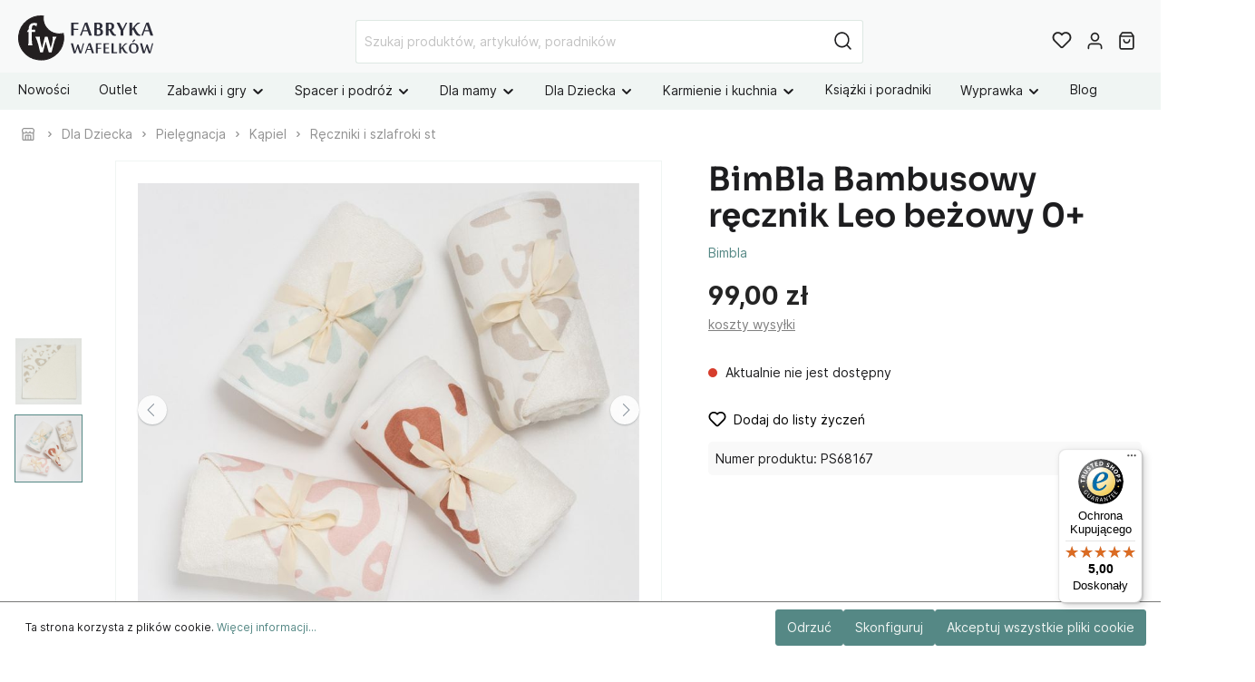

--- FILE ---
content_type: text/javascript
request_url: https://widgets.trustedshops.com/js/X66D121280998FFAF335497AF97213A04.js
body_size: 1286
content:
((e,a)=>{const t={shopInfo:{tsId:"X66D121280998FFAF335497AF97213A04",name:"fabrykawafelkow.pl",url:"fabrykawafelkow.pl",language:"pl",targetMarket:"POL",ratingVariant:"WIDGET",eTrustedIds:{accountId:"acc-a76d056d-1f04-4ac8-9105-56a73aad9e32",channelId:"chl-2bb5b626-da25-4480-92a6-9709e31f37ab"},buyerProtection:{certificateType:"CLASSIC",certificateState:"PRODUCTION",mainProtectionCurrency:"PLN",classicProtectionAmount:1e4,maxProtectionDuration:30,firstCertified:"2025-12-30 00:00:00"},reviewSystem:{rating:{averageRating:5,averageRatingCount:21,overallRatingCount:21,distribution:{oneStar:0,twoStars:0,threeStars:0,fourStars:0,fiveStars:21}},reviews:[{average:5,buyerStatement:"Dobra jakość, szybko. Jestem zadowolona.",rawChangeDate:"2026-01-22T18:24:37.000Z",changeDate:"22.01.2026",transactionDate:"14.01.2026"},{buyerFirstName:"Monika",buyerlastName:"S.",average:5,buyerStatement:"Śliczna lalka, szybko wysłana i dobrze zabezpieczona na czas transportu.",rawChangeDate:"2026-01-20T11:54:13.000Z",changeDate:"20.01.2026",transactionDate:"19.12.2025"},{buyerFirstName:"Magdalena Maria",buyerlastName:"W.",average:5,buyerStatement:"Przemiła, troskliwa obsługa :)",rawChangeDate:"2026-01-19T22:56:34.000Z",changeDate:"19.01.2026",transactionDate:"23.12.2025"}]},features:["MARS_REVIEWS","MARS_EVENTS","DISABLE_REVIEWREQUEST_SENDING","MARS_QUESTIONNAIRE","MARS_PUBLIC_QUESTIONNAIRE","GUARANTEE_RECOG_CLASSIC_INTEGRATION","PRODUCT_REVIEWS"],consentManagementType:"OFF",urls:{profileUrl:"https://www.trstd.com/pl-pl/reviews/fabrykawafelkow-pl",profileUrlLegalSection:"https://www.trstd.com/pl-pl/reviews/fabrykawafelkow-pl#legal-info",reviewLegalUrl:"https://help.etrusted.com/hc/pl/articles/23970864566162"},contractStartDate:"2025-12-30 00:00:00",displayVariant:"full",variant:"full",twoLetterCountryCode:"PL"},"process.env":{STAGE:"prod"},externalConfig:{trustbadgeScriptUrl:"https://widgets.trustedshops.com/assets/trustbadge.js",cdnDomain:"widgets.trustedshops.com"},elementIdSuffix:"-98e3dadd90eb493088abdc5597a70810",buildTimestamp:"2026-01-23T05:56:46.942Z",buildStage:"prod"},r=t=>{const{trustbadgeScriptUrl:r}=t.externalConfig;let o=a.querySelector(`script[src="${r}"]`);o&&a.body.removeChild(o),o=a.createElement("script"),o.src=r,o.charset="utf-8",o.setAttribute("data-type","trustbadge-business-logic"),o.onerror=()=>{throw new Error(`The Trustbadge script could not be loaded from ${r}. Have you maybe selected an invalid TSID?`)},o.onload=()=>{e.trustbadge?.load(t)},a.body.appendChild(o)};"complete"===a.readyState?r(t):e.addEventListener("load",(()=>{r(t)}))})(window,document);